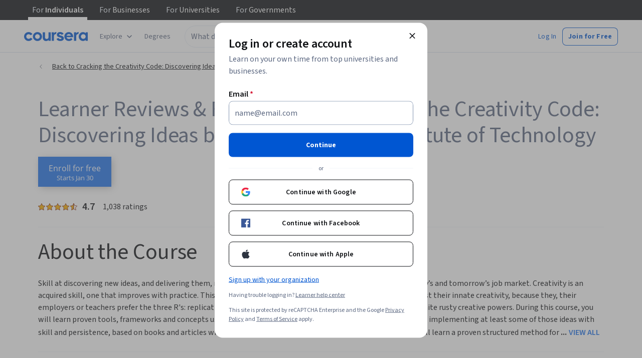

--- FILE ---
content_type: application/javascript
request_url: https://d3njjcbhbojbot.cloudfront.net/webapps/r2-builds/br/reviews/6.7a75bb2ef0ec7f9bbadd.js
body_size: 10211
content:
(window.webpackJsonp=window.webpackJsonp||[]).push([[6],{"1dWI":function(module,exports,e){"use strict";var t=this&&this.__importDefault||function(e){return e&&e.__esModule?e:{default:e}};Object.defineProperty(exports,"__esModule",{value:!0});const r=t(e("GKsG")),n=t(e("iGw1")),o=t(e("gFm5"));exports.default=function(e){const t=r.default(e.email.toLowerCase()),a=o.default(t);if(!a)return;const{domains:s,domainThreshold:i,distanceFunction:d,secondLevelDomains:l,topLevelDomains:c}=e;if(l&&c&&-1!==l.indexOf(a.secondLevelDomain)&&-1!==c.indexOf(a.topLevelDomain))return;let u=n.default({domain:a.domain,domains:s,distanceFunction:d,threshold:i});if(u)return u==a.domain?void 0:{address:a.address,domain:u,full:a.address+"@"+u};const f=n.default({domain:a.secondLevelDomain,domains:l,distanceFunction:d,threshold:e.secondLevelThreshold}),p=n.default({domain:a.topLevelDomain,domains:c,distanceFunction:d,threshold:e.topLevelThreshold});if(a.domain){u=a.domain;let e=!1;if(f&&f!=a.secondLevelDomain&&(u=u.replace(a.secondLevelDomain,f),e=!0),p&&p!=a.topLevelDomain&&""!==a.secondLevelDomain&&(u=u.replace(new RegExp(a.topLevelDomain+"$"),p),e=!0),e)return{address:a.address,domain:u,full:a.address+"@"+u}}}},"2iAW":function(module,e,t){"use strict";var r=t("E+oP"),n=t.n(r),o=(t("UB5X"),/^[a-zA-Z0-9!#$%&'*+\/=?\^_`{|}~\-]+(?:\.[a-zA-Z0-9!#$%&'*+\/=?\^_`{|}~\-]+)*@(?:[a-zA-Z0-9](?:[a-zA-Z0-9\-]*[a-zA-Z0-9])?\.)+[a-zA-Z0-9](?:[a-zA-Z0-9\-]*[a-zA-Z0-9])?$/);function runValidations(e,t){var r=this,n=!1;return t.length>0&&t.some(function(t){return n=t.apply(r,[e])}),n}t.d(e,"c",function(){return runValidations}),t.d(e,"b",function(){return validation_required}),t.d(e,"a",function(){return validation_email});var validation_required=function(e){var t=arguments.length>1&&void 0!==arguments[1]?arguments[1]:"This is a required field.";return!!n()(e)&&t},validation_email=function(e){var t=arguments.length>1&&void 0!==arguments[1]?arguments[1]:"Please enter a valid email address.";return!n()(e)&&!e.match(o)&&t}},"4O/9":function(module,exports,e){var t=e("Sxd8");module.exports=function(e,r){var n;if("function"!=typeof r)throw new TypeError("Expected a function");return e=t(e),function(){return--e>0&&(n=r.apply(this,arguments)),e<=1&&(r=void 0),n}}},"6crI":function(module,e,t){"use strict";var r=t("q1tI"),n=Object.prototype.hasOwnProperty;function find(e,t,r){for(r of e.keys())if(dequal(r,t))return r}function dequal(e,t){var r,o,a;if(e===t)return!0;if(e&&t&&(r=e.constructor)===t.constructor){if(r===Date)return e.getTime()===t.getTime();if(r===RegExp)return e.toString()===t.toString();if(r===Array){if((o=e.length)===t.length)for(;o--&&dequal(e[o],t[o]););return-1===o}if(r===Set){if(e.size!==t.size)return!1;for(o of e){if((a=o)&&"object"==typeof a&&!(a=find(t,a)))return!1;if(!t.has(a))return!1}return!0}if(r===Map){if(e.size!==t.size)return!1;for(o of e){if((a=o[0])&&"object"==typeof a&&!(a=find(t,a)))return!1;if(!dequal(o[1],t.get(a)))return!1}return!0}if(r===ArrayBuffer)e=new Uint8Array(e),t=new Uint8Array(t);else if(r===DataView){if((o=e.byteLength)===t.byteLength)for(;o--&&e.getInt8(o)===t.getInt8(o););return-1===o}if(ArrayBuffer.isView(e)){if((o=e.byteLength)===t.byteLength)for(;o--&&e[o]===t[o];);return-1===o}if(!r||"object"==typeof e){for(r in o=0,e){if(n.call(e,r)&&++o&&!n.call(t,r))return!1;if(!(r in t)||!dequal(e[r],t[r]))return!1}return Object.keys(t).length===o}}return e!=e&&t!=t}function useDeepCompareMemoize(e){var t=r.useRef(e),n=r.useRef(0);return dequal(e,t.current)||(t.current=e,n.current+=1),r.useMemo(function(){return t.current},[n.current])}function useDeepCompareEffect(e,t){return r.useEffect(e,useDeepCompareMemoize(t))}t.d(e,"a",function(){return useDeepCompareEffect})},"6jfR":function(module,exports,e){"use strict";var t=this&&this.__importDefault||function(e){return e&&e.__esModule?e:{default:e}};Object.defineProperty(exports,"__esModule",{value:!0}),exports.POPULAR_TLDS=exports.POPULAR_DOMAINS=exports.run=void 0;const r=t(e("FjFL"));exports.run=r.default;const n=e("qbGs");Object.defineProperty(exports,"POPULAR_DOMAINS",{enumerable:!0,get:function(){return n.POPULAR_DOMAINS}}),Object.defineProperty(exports,"POPULAR_TLDS",{enumerable:!0,get:function(){return n.POPULAR_TLDS}});const o={run:r.default,POPULAR_DOMAINS:n.POPULAR_DOMAINS,POPULAR_TLDS:n.POPULAR_TLDS};exports.default=o},"9VAq":function(module,e,t){"use strict";var r=t("q1tI"),n=t("MnCE"),o=t("oyNZ"),a=["title"];function _extends(){return _extends=Object.assign?Object.assign.bind():function(e){for(var t=1;t<arguments.length;t++){var r=arguments[t];for(var n in r)({}).hasOwnProperty.call(r,n)&&(e[n]=r[n])}return e},_extends.apply(null,arguments)}var SvgCircleWarningOutline=function(e){var t=e.title,n=void 0===t?"Outlined Circle Warning":t,s=function(e,t){if(null==e)return{};var r,n,o=function(e,t){if(null==e)return{};var r={};for(var n in e)if({}.hasOwnProperty.call(e,n)){if(-1!==t.indexOf(n))continue;r[n]=e[n]}return r}(e,t);if(Object.getOwnPropertySymbols){var a=Object.getOwnPropertySymbols(e);for(n=0;n<a.length;n++)r=a[n],-1===t.indexOf(r)&&{}.propertyIsEnumerable.call(e,r)&&(o[r]=e[r])}return o}(e,a);return r.createElement(o.a,_extends({title:n},s,{viewBox:"0 0 48 48"}),r.createElement("path",{d:"M24,46 C11.869,46 2,36.131 2,24 C2,11.869 11.869,2 24,2 C36.131,2 46,11.869 46,24 C46,36.131 36.131,46 24,46 M24,0 C10.767,0 0,10.767 0,24 C0,37.233 10.767,48 24,48 C37.233,48 48,37.233 48,24 C48,10.767 37.233,0 24,0"}),r.createElement("path",{d:"M24,31 C25.105,31 26,31.896 26,33 C26,34.104 25.105,35 24,35 C22.895,35 22,34.104 22,33 C22,31.896 22.895,31 24,31 Z M25.5,14 L25,28 L23,28 L22.5,14 L25.5,14 Z"}))};(SvgCircleWarningOutline=Object(n.g)(SvgCircleWarningOutline)).displayName="SvgCircleWarningOutline",e.a=SvgCircleWarningOutline},FjFL:function(module,exports,e){"use strict";var t=this&&this.__importDefault||function(e){return e&&e.__esModule?e:{default:e}};Object.defineProperty(exports,"__esModule",{value:!0});const r=t(e("v40O")),n=t(e("1dWI")),o=t(e("JnRR"));exports.default=function(e){const t=o.default(e);r.default(t||{});const a=n.default(t);return!a&&e.empty&&e.empty(),a&&e.suggested&&e.suggested(a),a}},G0Xo:function(module,e,t){"use strict";var r=t("q1tI"),n=t("MnCE"),o=t("oyNZ"),a=["title"];function _extends(){return _extends=Object.assign?Object.assign.bind():function(e){for(var t=1;t<arguments.length;t++){var r=arguments[t];for(var n in r)({}).hasOwnProperty.call(r,n)&&(e[n]=r[n])}return e},_extends.apply(null,arguments)}var SvgApple=function(e){var t=e.title,n=void 0===t?"Apple":t,s=function(e,t){if(null==e)return{};var r,n,o=function(e,t){if(null==e)return{};var r={};for(var n in e)if({}.hasOwnProperty.call(e,n)){if(-1!==t.indexOf(n))continue;r[n]=e[n]}return r}(e,t);if(Object.getOwnPropertySymbols){var a=Object.getOwnPropertySymbols(e);for(n=0;n<a.length;n++)r=a[n],-1===t.indexOf(r)&&{}.propertyIsEnumerable.call(e,r)&&(o[r]=e[r])}return o}(e,a);return r.createElement(o.a,_extends({title:n},s,{viewBox:"0 0 1000 1187.198"}),r.createElement("path",{d:"M979.042 925.188c-17.954 41.477-39.206 79.657-63.828 114.759-33.563 47.853-61.044 80.976-82.222 99.37-32.83 30.192-68.006 45.654-105.672 46.533-27.041 0-59.652-7.694-97.611-23.303-38.085-15.536-73.084-23.23-105.086-23.23-33.563 0-69.56 7.694-108.061 23.23-38.561 15.609-69.625 23.743-93.376 24.55-36.12 1.538-72.123-14.364-108.06-47.78-22.938-20.006-51.627-54.302-85.997-102.888-36.875-51.883-67.191-112.047-90.942-180.639C12.751 781.703 0 709.96 0 640.504c0-79.562 17.192-148.183 51.627-205.687 27.063-46.19 63.066-82.625 108.127-109.373 45.06-26.748 93.749-40.378 146.182-41.25 28.69 0 66.312 8.874 113.066 26.315 46.622 17.5 76.557 26.374 89.682 26.374 9.812 0 43.068-10.376 99.443-31.064 53.313-19.185 98.307-27.129 135.168-24 99.883 8.062 174.923 47.436 224.828 118.372-89.33 54.126-133.52 129.936-132.64 227.188.806 75.751 28.287 138.788 82.295 188.84 24.476 23.23 51.81 41.183 82.222 53.934-6.595 19.127-13.557 37.447-20.958 55.035zM749.964 23.75c0 59.374-21.692 114.81-64.928 166.122-52.176 61-115.286 96.248-183.724 90.686a184.836 184.836 0 01-1.378-22.497c0-56.999 24.813-117.998 68.878-167.874 21.999-25.253 49.978-46.25 83.907-63 33.856-16.5 65.88-25.625 95.999-27.187.88 7.937 1.246 15.875 1.246 23.75z"}))};(SvgApple=Object(n.g)(SvgApple)).displayName="SvgApple",e.a=SvgApple},GKsG:function(module,exports,e){"use strict";Object.defineProperty(exports,"__esModule",{value:!0}),exports.default=function(e){return encodeURI(e).replace(/%20/g," ").replace(/%25/g,"%").replace(/%5E/g,"^").replace(/%60/g,"`").replace(/%7B/g,"{").replace(/%7C/g,"|").replace(/%7D/g,"}")}},HZII:function(module,exports,e){var t=e("4O/9");module.exports=function(e){return t(2,e)}},JU9I:function(module,e,t){"use strict";var r=t("q1tI"),n=t("MnCE"),o=t("oyNZ"),a=["title"];function _extends(){return _extends=Object.assign?Object.assign.bind():function(e){for(var t=1;t<arguments.length;t++){var r=arguments[t];for(var n in r)({}).hasOwnProperty.call(r,n)&&(e[n]=r[n])}return e},_extends.apply(null,arguments)}var SvgFacebook=function(e){var t=e.title,n=void 0===t?"Facebook":t,s=function(e,t){if(null==e)return{};var r,n,o=function(e,t){if(null==e)return{};var r={};for(var n in e)if({}.hasOwnProperty.call(e,n)){if(-1!==t.indexOf(n))continue;r[n]=e[n]}return r}(e,t);if(Object.getOwnPropertySymbols){var a=Object.getOwnPropertySymbols(e);for(n=0;n<a.length;n++)r=a[n],-1===t.indexOf(r)&&{}.propertyIsEnumerable.call(e,r)&&(o[r]=e[r])}return o}(e,a);return r.createElement(o.a,_extends({title:n},s,{viewBox:"0 0 24 24"}),r.createElement("path",{d:"M22.675 0h-21.35c-.732 0-1.325.593-1.325 1.325v21.351c0 .731.593 1.324 1.325 1.324h11.495v-9.294h-3.128v-3.622h3.128v-2.671c0-3.1 1.893-4.788 4.659-4.788 1.325 0 2.463.099 2.795.143v3.24l-1.918.001c-1.504 0-1.795.715-1.795 1.763v2.313h3.587l-.467 3.622h-3.12v9.293h6.116c.73 0 1.323-.593 1.323-1.325v-21.35c0-.732-.593-1.325-1.325-1.325z"}))};(SvgFacebook=Object(n.g)(SvgFacebook)).displayName="SvgFacebook",e.a=SvgFacebook},JnRR:function(module,exports,e){"use strict";Object.defineProperty(exports,"__esModule",{value:!0});const t=e("qbGs");exports.default=function(e){return{email:e.email,domains:e.domains||t.DEFAULT_CONFIG.domains,topLevelDomains:e.topLevelDomains||t.DEFAULT_CONFIG.topLevelDomains,secondLevelDomains:e.secondLevelDomains||t.DEFAULT_CONFIG.secondLevelDomains,distanceFunction:e.distanceFunction||t.DEFAULT_CONFIG.distanceFunction,domainThreshold:e.domainThreshold||t.DEFAULT_CONFIG.domainThreshold,secondLevelThreshold:e.secondLevelThreshold||t.DEFAULT_CONFIG.secondLevelThreshold,topLevelThreshold:e.topLevelThreshold||t.DEFAULT_CONFIG.topLevelThreshold,suggested:e.suggested||void 0,empty:e.suggested||void 0}}},OWxt:function(module,e,t){"use strict";var r=t("acd4"),n=t("/5n7"),o=t("wLNJ"),a=t("q1tI"),s=t.n(a),i=t("iuhU"),d=t("kRN+"),l=t("pMMM"),c=t("oDcD"),u=t("8ggn"),f=t("6tXx"),p=t("6SGe"),h=t("64Kq"),v=t("tn4l"),b=t("8nPs"),w=t("OhL7"),m=t("cnkd"),g=t("SrjX");var y=Object(m.a)("password-field",["root","focused","label","formValidationStatus","formSupportText","validationIcon","valid","invalid","readOnly","disabled"]),O=Object(w.c)(".",y.root,"{margin-top:var(--cds-spacing-100);&:only-child{margin-top:0;}input::placeholder,input:hover::placeholder{color:var(--cds-color-neutral-primary-weak);}}.",y.label,"{margin:0;}.",y.formValidationStatus,"{margin-top:var(--cds-spacing-100);&+.",y.root,"{margin-top:var(--cds-spacing-50);}}.",y.formSupportText,"{margin:var(--cds-spacing-50) 0 0;}&.",y.valid,",&.",y.invalid,"{.",y.validationIcon,"{padding-left:0;padding-right:var(--cds-spacing-50);}}&.",y.valid,"{.",y.root,"{&.",y.focused,"{.",y.validationIcon,"{color:var(--cds-color-feedback-success-hover);}}&:hover{background:var(--cds-color-feedback-background-success-weak);.",y.validationIcon,"{color:var(--cds-color-feedback-success-hover);}}}}&.",y.invalid,"{.",y.root,"{&.",y.focused,"{.",y.validationIcon,"{color:var(--cds-color-feedback-error-hover);}}&:hover{background:var(--cds-color-feedback-background-error-weak);.",y.validationIcon,"{color:var(--cds-color-feedback-error-hover);}}}}&.",y.readOnly,"{.",y.root,"{background:var(--cds-color-neutral-background-primary-weak);}}"),P={name:"m77wrh",styles:"padding-left:0;margin-left:var(--cds-spacing-50);padding-right:6px"},j=Object(w.c)("height:36px;width:36px;box-shadow:inset 0 0 0 1px var(--iconButton-boxShadowColor);background-color:var(--iconButton-background);color:var(--iconButton-color);--iconButton-boxShadowColor:transparent;--iconButton-background:unset;--iconButton-color:var(--cds-color-neutral-primary);&:hover,&.",g.a.focusVisible,"{--iconButton-color:var(--cds-color-interactive-primary-hover);}&.",g.a.focusVisible,"{--iconButton-background:var(\n      --cds-color-interactive-background-primary-hover-weak\n    );}&:active{--iconButton-background:var(\n      --cds-color-interactive-background-primary-pressed-weak\n    );--iconButton-color:var(--cds-color-interactive-primary-pressed);}&.",y.disabled,"{--iconButton-color:var(--cds-color-neutral-disabled-strong);}"),I=O,S=t("7dCO"),A=t("Gok7"),L=t("hvQS"),k=t("JYd8"),D=Object(k.a)("EyeHiddenIcon",{ltr:{large:function(e){return s.a.createElement(s.a.Fragment,null,s.a.createElement("path",{d:"M12.48 7.52c.29.293.527.643.707 1.053.181.41.285.837.313 1.281a.716.716 0 01-.223.531.728.728 0 01-.527.22.754.754 0 01-.546-.22.713.713 0 01-.225-.53 1.666 1.666 0 00-.094-.772 1.808 1.808 0 00-.385-.614 1.542 1.542 0 00-.594-.386c-.229-.083-.482-.11-.76-.083a.717.717 0 01-.532-.223.728.728 0 01-.218-.527c0-.208.073-.385.218-.531a.723.723 0 01.532-.219c.444.028.868.128 1.27.302a3.38 3.38 0 011.063.719zM10 5.5c-.232 0-.457.007-.677.022-.22.014-.439.041-.658.08a.924.924 0 01-.592-.112.729.729 0 01-.365-.459.72.72 0 01.073-.573.619.619 0 01.464-.317c.295-.052.587-.089.877-.11.29-.02.582-.031.878-.031 1.861 0 3.573.476 5.135 1.427 1.563.951 2.748 2.261 3.555 3.93.054.11.091.216.112.32a1.647 1.647 0 010 .646c-.02.104-.052.212-.094.323a7.567 7.567 0 01-.914 1.477c-.363.46-.76.89-1.19 1.294a.704.704 0 01-1.042-.087.725.725 0 01-.177-.552c.021-.2.108-.375.26-.528.362-.32.684-.667.967-1.042.283-.375.53-.777.742-1.208a7.692 7.692 0 00-3.01-3.302A8.266 8.266 0 0010 5.5zM10 16a9.216 9.216 0 01-5.02-1.448 10.361 10.361 0 01-3.607-3.848.939.939 0 01-.133-.34 2.1 2.1 0 010-.729.961.961 0 01.135-.343c.32-.625.693-1.209 1.12-1.75a9.42 9.42 0 011.463-1.48L2.396 4.5a.718.718 0 01-.23-.52c0-.195.077-.369.23-.522a.729.729 0 011.062 0l13.084 13.084c.152.152.229.326.229.52a.718.718 0 01-.23.521.73.73 0 01-1.062 0l-2.187-2.166A9.547 9.547 0 0110 16zM5.02 7.146c-.485.389-.937.816-1.353 1.281-.417.465-.757.99-1.021 1.573a7.692 7.692 0 003.01 3.302A8.266 8.266 0 0010 14.5a7.64 7.64 0 001.065-.073c.345-.048.692-.114 1.04-.198l-.938-.937c-.195.07-.39.121-.584.156A3.315 3.315 0 0110 13.5c-.972 0-1.799-.34-2.48-1.02-.68-.681-1.02-1.508-1.02-2.48 0-.194.024-.389.073-.583.048-.195.094-.39.135-.584L5.021 7.146z",fill:"currentColor"}))}}},!1),x=Object(k.a)("EyeIcon",{ltr:{large:function(e){return s.a.createElement(s.a.Fragment,null,s.a.createElement("path",{d:"M10 13.5c.972 0 1.799-.34 2.48-1.02.68-.681 1.02-1.508 1.02-2.48s-.34-1.799-1.02-2.48C11.798 6.84 10.971 6.5 10 6.5s-1.799.34-2.48 1.02C6.84 8.202 6.5 9.029 6.5 10s.34 1.799 1.02 2.48c.681.68 1.508 1.02 2.48 1.02zm0-1.5a1.929 1.929 0 01-1.417-.583A1.929 1.929 0 018 10c0-.556.195-1.028.583-1.417A1.929 1.929 0 0110 8c.556 0 1.028.194 1.417.583.389.39.583.861.583 1.417s-.194 1.028-.583 1.417A1.928 1.928 0 0110 12zm0 4a9.078 9.078 0 01-4.98-1.448 10.637 10.637 0 01-3.603-3.823 1.13 1.13 0 01-.146-.35 1.682 1.682 0 010-.754c.028-.125.076-.243.146-.354A10.636 10.636 0 015.02 5.448 9.078 9.078 0 0110 4c1.805 0 3.464.483 4.978 1.448a10.636 10.636 0 013.604 3.823c.07.11.119.227.146.35a1.68 1.68 0 010 .754 1.121 1.121 0 01-.146.354 10.637 10.637 0 01-3.604 3.823A9.077 9.077 0 0110 16zm0-1.5a8.123 8.123 0 004.313-1.208A8.085 8.085 0 0017.354 10a8.085 8.085 0 00-3.041-3.292A8.123 8.123 0 0010 5.5a8.123 8.123 0 00-4.312 1.208A8.085 8.085 0 002.646 10a8.085 8.085 0 003.042 3.292A8.123 8.123 0 0010 14.5z",fill:"currentColor"}))}}},!1),z=t("7SZd"),C={hidePassword:"Hide password",showPassword:"Show password",passwordIsHidden:"Your password is hidden",passwordIsShown:"Your password is shown"},E={hidePassword:"隐藏密码",showPassword:"显示密码",passwordIsHidden:"您的密码已隐藏",passwordIsShown:"您的密码已显示"},M={ar:{hidePassword:"إخفاء كلمة المرور",showPassword:"إظهار كلمة المرور",passwordIsHidden:"كلمة مرورك مخفية",passwordIsShown:"كلمة مرورك ظاهرة"},az:{hidePassword:"Şifrəni gizlət",showPassword:"Şifrəni göstər",passwordIsHidden:"Şifrəniz gizlidir",passwordIsShown:"Şifrə göstərilir"},de:{hidePassword:"Passwort ausblenden",showPassword:"Passwort anzeigen",passwordIsHidden:"Ihr Passwort ist ausgeblendet",passwordIsShown:"Ihr Passwort ist eingeblendet"},el:{hidePassword:"Απόκρυψη κωδικού πρόσβασης",showPassword:"Προβολή κωδικού πρόσβασης",passwordIsHidden:"Ο κωδικός πρόσβασής σας είναι κρυφός",passwordIsShown:"Ο κωδικός πρόσβασής σας εμφανίζεται"},en:C,"en-US":C,es:{hidePassword:"Ocultar contraseña",showPassword:"Mostrar contraseña",passwordIsHidden:"Tu contraseña está oculta",passwordIsShown:"Tu contraseña se muestra"},"fa-af":{hidePassword:"رمز پنهان کنید",showPassword:"رمز نشان دهید",passwordIsHidden:"رمزعبور شما پنهان است",passwordIsShown:"رمز شما نشان داده میشود"},fr:{hidePassword:"Masquer le mot de passe",showPassword:"Afficher le mot de passe",passwordIsHidden:"Votre mot de passe est masqué",passwordIsShown:"Votre mot de passe est affiché"},hi:{hidePassword:"पासवर्ड छिपाएँ",showPassword:"पासवर्ड दिखाएँ",passwordIsHidden:"आपका पासवर्ड छिपा हुआ है",passwordIsShown:"आपका पासवर्ड दिख रहा है"},hu:{hidePassword:"Jelszó elrejtése",showPassword:"Jelszó megjelenítése",passwordIsHidden:"A jelszavát elrejtettük",passwordIsShown:"A jelszavát megjelenítettük"},id:{hidePassword:"Sembunyikan kata sandi",showPassword:"Tampilkan kata sandi",passwordIsHidden:"Sandi Anda disembunyikan",passwordIsShown:"Sandi Anda ditampilkan"},it:{hidePassword:"Nascondi password",showPassword:"Mostra password",passwordIsHidden:"Password nascosta",passwordIsShown:"Password visualizzata"},ja:{hidePassword:"パスワードを非表示にする",showPassword:"パスワードを表示する",passwordIsHidden:"パスワードが非表示になっています",passwordIsShown:"パスワードが表示されております"},kk:{hidePassword:"Құпиясөзді жасыру",showPassword:"Құпиясөзді көрсету",passwordIsHidden:"Құпия сөзіңіз жасырылған",passwordIsShown:"Құпия сөзіңіз көрсетіледі"},ko:{hidePassword:"암호 숨기기",showPassword:"암호 표시",passwordIsHidden:"암호 숨김",passwordIsShown:"암호 표시됨"},nl:{hidePassword:"Wachtwoord verbergen",showPassword:"Wachtwoord tonen",passwordIsHidden:"Je wachtwoord is verborgen",passwordIsShown:"Je wachtwoord wordt getoond"},pl:{hidePassword:"Ukryj hasło",showPassword:"Pokaż hasło",passwordIsHidden:"Twoje hasło jest ukryte",passwordIsShown:"Twoje hasło jest wyświetlane"},ps:{hidePassword:"پټ نوم پټ کړئ",showPassword:"پټ نوم ښکاره کړئ",passwordIsHidden:"ستاسو پټنوم پټ دی",passwordIsShown:"ستاسو پټنوم ښودل شوی"},pt:{hidePassword:"Ocultar senha",showPassword:"Exibir senha",passwordIsHidden:"Sua senha está oculta",passwordIsShown:"Sua senha está visível"},ru:{hidePassword:"Скрыть пароль",showPassword:"Показать пароль",passwordIsHidden:"Ваш пароль скрыт",passwordIsShown:"Ваш пароль отображен"},sv:{hidePassword:"Dölj lösenord",showPassword:"Visa lösenord",passwordIsHidden:"Ditt lösenord är dolt",passwordIsShown:"Ditt lösenord visas"},th:{hidePassword:"ซ่อนรหัสผ่าน",showPassword:"แสดงรหัสผ่าน",passwordIsHidden:"รหัสผ่านของคุณถูกซ่อนอยู่",passwordIsShown:"รหัสผ่านของคุณแสดงขึ้น"},tr:{hidePassword:"Parolayı Gizle",showPassword:"Parolayı Göster",passwordIsHidden:"Şifreniz gizli",passwordIsShown:"Şifreniz gösteriliyor"},uk:{hidePassword:"Приховати пароль",showPassword:"Показати пароль",passwordIsHidden:"Ваш пароль приховано",passwordIsShown:"Ваш пароль показано"},uz:{hidePassword:"Parolni yashirish",showPassword:"Parolni koʻrsatish",passwordIsHidden:"Parolingiz yashirilgan",passwordIsShown:"Parolingiz koʻrsatilgan"},vi:{hidePassword:"Ẩn mật khẩu",showPassword:"Hiển thị mật khẩu",passwordIsHidden:"Mật khẩu của bạn bị ẩn",passwordIsShown:"Mật khẩu của bạn được hiển thị"},"zh-tw":E,"zh-hk":E,"zh-mo":E,zh:{hidePassword:"隐藏密码",showPassword:"显示密码",passwordIsHidden:"您的密码已隐藏",passwordIsShown:"您的密码已显示"}},T=["visible","setVisibility","disabled"],VisibilityToggle_esm=function(e){var t,r=e.visible,a=e.setVisibility,s=e.disabled,d=Object(n.c)(e,T),l=Object(S.a)(M);return Object(o.c)(z.a,Object.assign({disableTypography:!0,css:P,position:"end"},{children:[Object(o.b)(A.a,Object.assign({"aria-live":"polite"},{children:r?l.format("passwordIsShown"):l.format("passwordIsHidden")}),void 0),Object(o.b)(L.a,Object.assign({className:Object(i.a)((t={},t[y.disabled]=s,t)),disabled:s},d,{"aria-label":r?l.format("hidePassword"):l.format("showPassword"),css:j,onClick:function(){a(!r)}},{children:r?Object(o.b)(D,{size:"medium"},void 0):Object(o.b)(x,{size:"medium"},void 0)}),void 0)]}),void 0)},H=["autoComplete","className","label","renderLabel","inputRef","id","supportText","validationLabel","validationStatus","readOnly","fullWidth","disabled","invert","optional","onChange","inputProps","necessityIndicator","aria-label","aria-labelledby"],N=s.a.forwardRef(function(e,t){var s,w=e.autoComplete,m=void 0===w?"off":w,g=e.className,O=e.label,P=e.renderLabel,j=e.inputRef,S=e.id,A=e.supportText,L=e.validationLabel,k=e.validationStatus,D=e.readOnly,x=e.fullWidth,z=e.disabled,C=e.invert,E=e.optional,M=e.onChange,T=e.inputProps,N=e.necessityIndicator,F=e["aria-label"],R=e["aria-labelledby"],U=Object(n.c)(e,H),q=Object(a.useState)(!1),G=q[0],B=q[1],V=Object(r.a)(S),Z=A?V+"-support-text":void 0,W=k&&L?V+"-validation-label":void 0;return Object(o.c)(v.a,Object.assign({ref:t,className:Object(i.a)((s={},s[y.readOnly]=D,s[y.valid]="success"===k,s[y.invalid]="error"===k,s),g),css:I,disabled:z,fullWidth:x,id:V,invert:C,optional:E,supportText:A,validationStatus:k},{children:[(O||P)&&Object(o.b)(h.a,Object.assign({className:y.label,necessityIndicator:!N&&E?"text":N,renderLabel:P},{children:O}),void 0),A&&Object(o.b)(p.a,Object.assign({className:y.formSupportText},{children:A}),void 0),k&&L&&Object(o.b)(c.a,{hideIcon:!0,className:y.formValidationStatus,label:L},void 0),Object(o.b)(f.a,Object.assign({},U,{autoComplete:m,classes:{root:y.root,focused:y.focused},fullWidth:x,inputProps:Object(n.b)({"aria-label":F||O,"aria-labelledby":R,"aria-describedby":Object(u.a)(W,Z)},T),inputRef:j,readOnly:D,suffix:Object(o.c)(o.a,{children:["success"===k&&Object(o.b)(b.a,Object.assign({"aria-hidden":!0,className:y.validationIcon,"data-testid":"success-suffix",position:"end",validationStatus:"success",verticallyAligned:"center"},{children:Object(o.b)(d.a,{size:"medium"},void 0)}),void 0),"error"===k&&Object(o.b)(b.a,Object.assign({"aria-hidden":!0,className:y.validationIcon,"data-testid":"error-suffix",position:"end",validationStatus:"error",verticallyAligned:"center"},{children:Object(o.b)(l.a,{size:"medium"},void 0)}),void 0),Object(o.b)(VisibilityToggle_esm,{"aria-controls":V,disabled:z,setVisibility:B,visible:G},void 0)]},void 0),type:G?"text":"password",onChange:M}),void 0)]}),void 0)});e.a=N},UB5X:function(module,exports,e){var t=e("NykK"),r=e("ExA7");module.exports=function(e){return"number"==typeof e||r(e)&&"[object Number]"==t(e)}},WS1A:function(module,exports,e){"use strict";Object.defineProperty(exports,"__esModule",{value:!0}),exports.default=function(e,t){if(!e)throw new Error(t)}},X9Hz:function(module,exports,e){"use strict";Object.defineProperty(exports,"__esModule",{value:!0});const t=/\s/;exports.default=function(e){return e.trim?e.trim():function(e){if(e.trimRight)return e.trimRight();let r=e.length;for(;t.test(e.charAt(--r)););return e.slice(0,r+1)}(function(e){return e.trimLeft?e.trimLeft():e.replace(/^\s\s*/,"")}(e))}},fuoq:function(module,e,t){"use strict";var r=t("q1tI"),n=t("MnCE"),o=t("oyNZ"),a=["title"];function _extends(){return _extends=Object.assign?Object.assign.bind():function(e){for(var t=1;t<arguments.length;t++){var r=arguments[t];for(var n in r)({}).hasOwnProperty.call(r,n)&&(e[n]=r[n])}return e},_extends.apply(null,arguments)}var SvgSuccess=function(e){var t=e.title,n=void 0===t?"Success":t,s=function(e,t){if(null==e)return{};var r,n,o=function(e,t){if(null==e)return{};var r={};for(var n in e)if({}.hasOwnProperty.call(e,n)){if(-1!==t.indexOf(n))continue;r[n]=e[n]}return r}(e,t);if(Object.getOwnPropertySymbols){var a=Object.getOwnPropertySymbols(e);for(n=0;n<a.length;n++)r=a[n],-1===t.indexOf(r)&&{}.propertyIsEnumerable.call(e,r)&&(o[r]=e[r])}return o}(e,a);return r.createElement(o.a,_extends({title:n},s,{viewBox:"0 0 48 48"}),r.createElement("path",{d:"M24,46 C11.869,46 2,36.131 2,24 C2,11.869 11.869,2 24,2 C36.131,2 46,11.869 46,24 C46,36.131 36.131,46 24,46 M24,0 C10.767,0 0,10.767 0,24 C0,37.233 10.767,48 24,48 C37.233,48 48,37.233 48,24 C48,10.767 37.233,0 24,0"}),r.createElement("polygon",{points:"23.1802 31.0781 14.8312 22.7281 13.4172 24.1421 23.6092 34.3341 34.9902 14.6341 33.2582 13.6341"}))};(SvgSuccess=Object(n.g)(SvgSuccess)).displayName="SvgSuccess",e.a=SvgSuccess},gFm5:function(module,exports,e){"use strict";var t=this&&this.__importDefault||function(e){return e&&e.__esModule?e:{default:e}};Object.defineProperty(exports,"__esModule",{value:!0});const r=t(e("X9Hz"));exports.default=function(e){const t=r.default(e).split("@");if(t.length<2)return!1;for(let e=0;e<t.length;e++)if(""===t[e])return!1;let n="",o="";const a=t.pop(),s=a.split(".");if(0===s.length)return!1;if(1==s.length)o=s[0];else{n=s[0];for(let e=1;e<s.length;e++)o+=s[e]+".";o=o.substring(0,o.length-1)}return{topLevelDomain:o,secondLevelDomain:n,domain:a,address:t.join("@")}}},iGw1:function(module,exports,e){"use strict";Object.defineProperty(exports,"__esModule",{value:!0}),exports.default=function(e){const{domain:t,domains:r,distanceFunction:n,threshold:o}=e;let a,s=1/0,i=null;if(t&&r){for(let e=0;e<r.length;e++){if(t===r[e])return t;a=n(t,r[e]),a<s&&(s=a,i=r[e])}return s<=o&&null!==i?i:void 0}}},"k/KH":function(module,exports,e){"use strict";Object.defineProperty(exports,"__esModule",{value:!0}),exports.default=function(e,t){if(null==e||0===e.length)return null==t||0===t.length?0:t.length;if(null==t||0===t.length)return e.length;let r=0,n=0,o=0,a=0;for(;r+n<e.length&&r+o<t.length;){if(e.charAt(r+n)==t.charAt(r+o))a++;else{n=0,o=0;for(let a=0;a<5;a++){if(r+a<e.length&&e.charAt(r+a)==t.charAt(r)){n=a;break}if(r+a<t.length&&e.charAt(r)==t.charAt(r+a)){o=a;break}}}r++}return(e.length+t.length)/2-a}},pNJH:function(module,e,t){"use strict";var r=t("q1tI"),n=t("17x9"),o=t.n(n),a=t("eJRr"),s=t("CsdX");function _typeof(e){return _typeof="function"==typeof Symbol&&"symbol"==typeof Symbol.iterator?function(e){return typeof e}:function(e){return e&&"function"==typeof Symbol&&e.constructor===Symbol&&e!==Symbol.prototype?"symbol":typeof e},_typeof(e)}function _extends(){return _extends=Object.assign?Object.assign.bind():function(e){for(var t=1;t<arguments.length;t++){var r=arguments[t];for(var n in r)({}).hasOwnProperty.call(r,n)&&(e[n]=r[n])}return e},_extends.apply(null,arguments)}function ownKeys(e,t){var r=Object.keys(e);if(Object.getOwnPropertySymbols){var n=Object.getOwnPropertySymbols(e);t&&(n=n.filter(function(t){return Object.getOwnPropertyDescriptor(e,t).enumerable})),r.push.apply(r,n)}return r}function _objectSpread(e){for(var t=1;t<arguments.length;t++){var r=null!=arguments[t]?arguments[t]:{};t%2?ownKeys(Object(r),!0).forEach(function(t){_defineProperty(e,t,r[t])}):Object.getOwnPropertyDescriptors?Object.defineProperties(e,Object.getOwnPropertyDescriptors(r)):ownKeys(Object(r)).forEach(function(t){Object.defineProperty(e,t,Object.getOwnPropertyDescriptor(r,t))})}return e}function _defineProperty(e,t,r){return(t=function(e){var t=function(e,t){if("object"!=_typeof(e)||!e)return e;var r=e[Symbol.toPrimitive];if(void 0!==r){var n=r.call(e,t||"default");if("object"!=_typeof(n))return n;throw new TypeError("@@toPrimitive must return a primitive value.")}return("string"===t?String:Number)(e)}(e,"string");return"symbol"==_typeof(t)?t:t+""}(t))in e?Object.defineProperty(e,t,{value:r,enumerable:!0,configurable:!0,writable:!0}):e[t]=r,e}var i=a.StyleSheet.create({Divider:{margin:0,height:1,border:"none",backgroundColor:s.b.divider},bgThemeDark:{backgroundColor:s.b.dividerThemeDark},flex1:{flex:1},dividerWrapper:{width:"100%",display:"flex",justifyContent:"space-between",alignItems:"center"}}),Divider=function(e){var t=e.htmlAttributes,n=void 0===t?{}:t,o=e.isThemeDark,a=void 0!==o&&o,d=e.style,l=void 0===d?{}:d,c=e.inset,u=void 0===c?0:c,f=e.isDoubleInset,p=void 0!==f&&f,h=e.children,v=r.createElement("hr",_extends({},n,Object(s.d)(i.Divider,a&&i.bgThemeDark),{style:_objectSpread({marginLeft:u,marginRight:p&&u},l)}));return h?(v=r.createElement("hr",_extends({},n,Object(s.d)(i.Divider,a&&i.bgThemeDark,i.flex1),{style:_objectSpread({marginLeft:u},l)})),r.createElement("div",Object(s.d)("Divider",i.dividerWrapper),v,h,v)):v};Divider.defaultProps={htmlAttributes:{},style:{},inset:0,isThemeDark:!1,isDoubleInset:!1},Divider.propTypes={htmlAttributes:o.a.object,isThemeDark:o.a.bool,inset:o.a.number,isDoubleInset:o.a.bool,style:o.a.object,children:o.a.node},e.a=Divider},qbGs:function(module,exports,e){"use strict";var t=this&&this.__importDefault||function(e){return e&&e.__esModule?e:{default:e}};Object.defineProperty(exports,"__esModule",{value:!0}),exports.POPULAR_TLDS=exports.POPULAR_DOMAINS=exports.DEFAULT_CONFIG=void 0;const r=t(e("k/KH")),n=["msn.com","bellsouth.net","telus.net","comcast.net","optusnet.com.au","earthlink.net","qq.com","sky.com","icloud.com","sympatico.ca","googlemail.com","att.net","xtra.co.nz","web.de","cox.net","gmail.com","ymail.com","aim.com","rogers.com","verizon.net","rocketmail.com","optonline.net","sbcglobal.net","aol.com","aim.com","me.com","mailw.com","btinternet.com","charter.net","shaw.ca","hey.com","proton.me","pm.com","protonmail.com","zoho.com","yandex.com","titan.email"];exports.POPULAR_DOMAINS=n;const o=["com","com.au","com.tw","co","ca","co.nz","co.uk","de","fr","it","ru","org","edu","gov","jp","nl","kr","se","eu","ie","co.il","us","at","be","dk","hk","es","gr","ch","no","cz","net","net.au","info","biz","mil","co.jp","sg","hu","uk","sk","ar","cf","cl","cn","ga","gq","ir","ml","mx","nu","nz","ph","pl","ro","tk","tw","ua","vg","ws","xn","za","app","au","ai","biz","br","blog","cloud","club","cc","de","dev","digital","fi","finance","id","in","io","me","mobi","network","pw","so","xyz","software","to","tech"];exports.POPULAR_TLDS=o;const a={domainThreshold:2,domains:n,secondLevelThreshold:2,secondLevelDomains:["yahoo","hotmail","mail","live","outlook"],topLevelThreshold:2,topLevelDomains:o,distanceFunction:r.default};exports.DEFAULT_CONFIG=a},"sI+w":function(module,e,t){"use strict";var r=t("q1tI"),n=t("MnCE"),o=t("oyNZ"),a=["title"];function _extends(){return _extends=Object.assign?Object.assign.bind():function(e){for(var t=1;t<arguments.length;t++){var r=arguments[t];for(var n in r)({}).hasOwnProperty.call(r,n)&&(e[n]=r[n])}return e},_extends.apply(null,arguments)}var SvgGoogle=function(e){var t=e.title,n=void 0===t?"Google":t,s=function(e,t){if(null==e)return{};var r,n,o=function(e,t){if(null==e)return{};var r={};for(var n in e)if({}.hasOwnProperty.call(e,n)){if(-1!==t.indexOf(n))continue;r[n]=e[n]}return r}(e,t);if(Object.getOwnPropertySymbols){var a=Object.getOwnPropertySymbols(e);for(n=0;n<a.length;n++)r=a[n],-1===t.indexOf(r)&&{}.propertyIsEnumerable.call(e,r)&&(o[r]=e[r])}return o}(e,a);return r.createElement(o.a,_extends({title:n},s,{viewBox:"0 0 24 24"}),r.createElement("g",{fill:"none",fillRule:"evenodd"},r.createElement("path",{d:"M23.52 12.273c0-.851-.076-1.67-.218-2.455H12v4.642h6.458a5.52 5.52 0 01-2.394 3.622v3.01h3.878c2.269-2.088 3.578-5.165 3.578-8.82z",fill:"var(--cds-color-blue-500, #4285F4)",fillRule:"nonzero"}),r.createElement("path",{d:"M12 24c3.24 0 5.956-1.075 7.942-2.907l-3.878-3.011c-1.075.72-2.45 1.145-4.064 1.145-3.125 0-5.77-2.11-6.715-4.947H1.276v3.11A11.995 11.995 0 0012 24z",fill:"var(--cds-color-green-500, #34A853)",fillRule:"nonzero"}),r.createElement("path",{d:"M5.285 14.28A7.213 7.213 0 014.91 12c0-.79.136-1.56.376-2.28V6.61H1.276A11.995 11.995 0 000 12c0 1.936.464 3.77 1.276 5.39l4.01-3.11z",fill:"var(--cds-color-yellow-200, #FBBC05)",fillRule:"nonzero"}),r.createElement("path",{d:"M12 4.773c1.762 0 3.344.605 4.587 1.794l3.442-3.442C17.951 1.19 15.235 0 12 0 7.31 0 3.25 2.69 1.276 6.61l4.01 3.11C6.228 6.884 8.874 4.773 12 4.773z",fill:"var(--cds-color-red-600, #EA4335)",fillRule:"nonzero"}),r.createElement("path",{d:"M0 0h24v24H0z"})))};(SvgGoogle=Object(n.g)(SvgGoogle)).displayName="SvgGoogle",e.a=SvgGoogle},v40O:function(module,exports,e){"use strict";var t=this&&this.__importDefault||function(e){return e&&e.__esModule?e:{default:e}};Object.defineProperty(exports,"__esModule",{value:!0});const r=t(e("WS1A"));exports.default=function(e){r.default(Array.isArray(e.domains),"domains must be an array"),r.default(Array.isArray(e.topLevelDomains),"topLevelDomains must be an array"),r.default(Array.isArray(e.secondLevelDomains),"secondLevelDomains must be an array"),r.default("function"==typeof e.distanceFunction,"distanceFunction must be a function")}}}]);
//# sourceMappingURL=6.7a75bb2ef0ec7f9bbadd.js.map